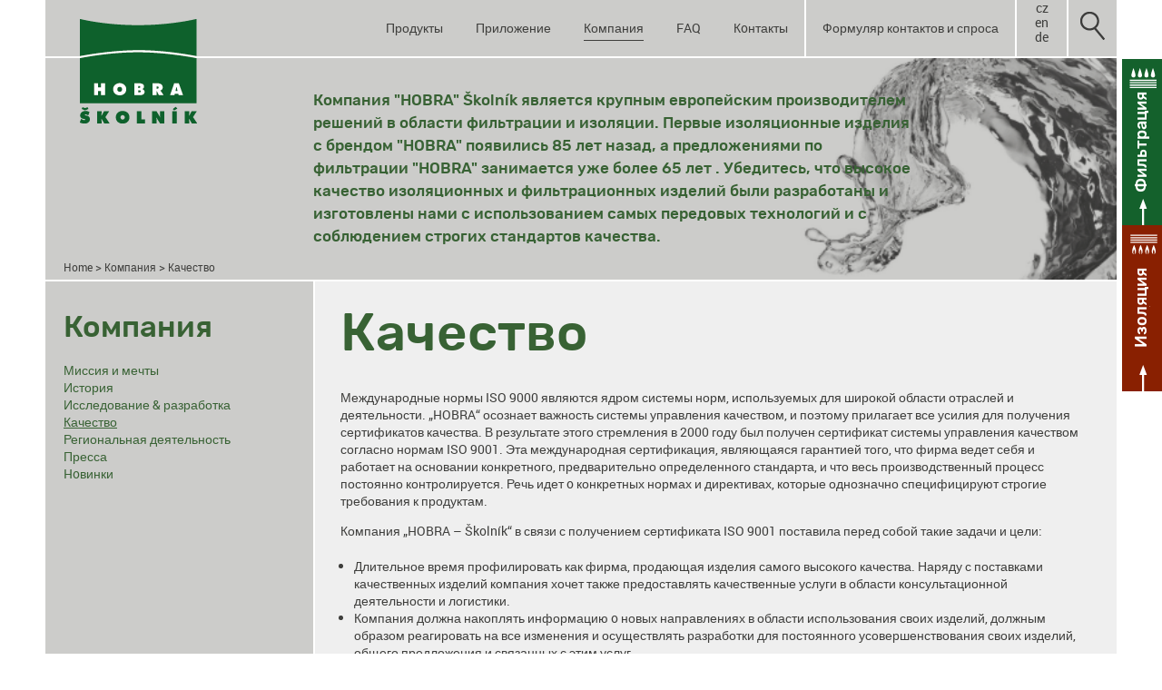

--- FILE ---
content_type: text/html
request_url: https://www.hobra.cz/ru/kachestvo
body_size: 6909
content:
   <!DOCTYPE html>
<html>

<head>
    <meta charset="UTF-8">
    <title>Hobra.cz - Качество</title>
    <meta name="description" content="...">
    <meta name="keywords" content="">
    <meta name="author" content="HMS Design - www.hmsdesign.cz">
    <meta name="robots" content="index, follow">
    <meta name="viewport" content="width=device-width, minimum-scale=1.0, maximum-scale=1.0">
    <link rel="stylesheet" type="text/css" href="./../css/style.css?tm=21">
    <link rel="stylesheet" href="./../fancybox/source/jquery.fancybox.css?v=2.1.5" type="text/css" media="screen">
    <link rel="shortcut icon" href="/favicon.ico" type="image/x-icon">
    <link rel="icon" href="/favicon.ico" type="image/x-icon">
    <script type="text/javascript" src="./../js/jquery-1.10.2.min.js"></script>
    <script type="text/javascript" src="./../js/jquery.cookiebar.js"></script>
    <script type="text/javascript" src="./../fancybox/source/jquery.fancybox.pack.js?v=2.1.5"></script>
    <script type="text/javascript" src="./../js/jquery.call.js"></script>
    <!--[if lt IE 9]>
            <script src="https://html5shiv.googlecode.com/svn/trunk/html5.js"></script>
    <![endif]-->

<!-- Google Tag Manager -->
<script>(function(w,d,s,l,i){w[l]=w[l]||[];w[l].push({'gtm.start':
new Date().getTime(),event:'gtm.js'});var f=d.getElementsByTagName(s)[0],
j=d.createElement(s),dl=l!='dataLayer'?'&l='+l:'';j.async=true;j.src=
'https://www.googletagmanager.com/gtm.js?id='+i+dl;f.parentNode.insertBefore(j,f);
})(window,document,'script','dataLayer','GTM-NDWFNR4T');</script>
<!-- End Google Tag Manager -->

</head>

<body class="ru continue c-other">
    <!-- Google Tag Manager (noscript) -->
<noscript><iframe src="https://www.googletagmanager.com/ns.html?id=GTM-NDWFNR4T"
height="0" width="0" style="display:none;visibility:hidden"></iframe></noscript>
<!-- End Google Tag Manager (noscript) -->
    <header>
        <div class="header-box">
        
        <div class="mobile-nav">
            <div class="icons-box">
                <a href="./../ru/./" class="logo"></a>
                <div class="icon-search"></div>
                <a href="./../ru/teplo-i-zhar-pod-kontrolem" class="icon-izolace"></a>
                <a href="./../ru/nadezhnaya-filytratsiya" class="icon-filtrace"></a>
            </div>
            <div class="menu-box">
                <span>&nbsp;</span>
                <div class="langs">
                    <a href="./../kvalita" class="cpm">cz</a>
                    <a href="./../en/quality" class="cpm">en</a>
                    <a href="./../de/qualitat" class="cpm">de</a>
                    <div class="reset"></div>
                </div>
            <ul>
                <li><a href="./../ru/nadezhnaya-filytratsiya">Продукты фильтрации</a></li>
                <li><a href="./../ru/teplo-i-zhar-pod-kontrolem">Изоляционные материалы</a></li>
                <li><a href="./../ru/primenenie-1">Приложения для фильтрации</a></li>
                <li><a href="./../ru/primenenie">ПРИМЕНЕНИЕ</a></li>
                <li><a href="./../ru/o-kompanii">Компания</a></li>
                <li><a href="./../ru/faq-hobra-obshtaya-informatsiya">FAQ</a></li>
                <li><a href="./../ru/kontakti">Кoнтакты</a></li>
            </ul>
            </div>
        </div>
        
        <a href="./../ru/./" id="logo" class="cpm"></a>
        <nav>
            <ul>
                <li class="border">
                    <span class="icon-search"></span>
                </li>
                <li class="border langs">
                    <a href="./../kvalita" class="cpm">cz</a>
                    <a href="./../en/quality" class="cpm">en</a>
                    <a href="./../de/qualitat" class="cpm">de</a>
                </li>
                <li class="border tablet-hide">
                    <a href="#contact" class="cpm">Формуляр контактов и спроса</a>
                </li>
                <li>
                    <a href="./../ru/kontakti" class="pm">Кoнтакты</a>
                    <div class="popupmenu">
                        <ul class="">
                            <li><a href="./../ru/torgoviy-otdel">Торговый отдел</a></li>
                            <li><a href="./../ru/torgoviy-otdel-1">Торговый отдел Изоляция</a></li>
                            <li><a href="./../ru/distributori-filytratsiya">Дистрибуторы - ФИЛЬТРАЦИЯ</a></li>
                            <li><a href="./../ru/distributori-izolyatsiya">Дистрибуторы - ИЗОЛЯЦИЯ</a></li>
                            <li><a href="./../ru/deloproizvodstvo-zakazov-i-logistika">Логистика</a></li>
                        </ul>
                        <span></span>
                    </div>
                </li>
                <li>
                    <a href="./../ru/faq-hobra-obshtaya-informatsiya" class="pm">FAQ</a>
                    <div class="popupmenu">
                        <ul class="">
                            <li><a href="./../ru/faq-hobrafilt">FAQ - HOBRAFILT</a></li>
                            <li><a href="./../ru/faq-izolyatsiya">FAQ – ИЗОЛЯЦИЯ</a></li>
                            <li><a href="./../ru/rukovodstvo">Руководство – Фильтрация</a></li>
                        </ul>
                        <span></span>
                    </div>
                </li>
                <li>
                    <a href="./../ru/o-kompanii" class="pm active" id="pm5">Компания</a>
                    <div class="popupmenu">
                        <ul class="">
                            <li><a href="./../ru/missiya-i-mechti">Миссия и мечты</a></li>
                            <li><a href="./../ru/istoriya">История</a></li>
                            <li><a href="./../ru/issledovanie-razrabotka">Исследование & разработка</a></li>
                            <li><a href="./../ru/kachestvo">Качество</a></li>
                            <li><a href="./../ru/regionalynaya-deyatelynosty-csr-nabroski">Региональная деятельность</a></li>
                            <li><a href="./../ru/pressa">Пресса</a></li>
                            <li><a href="./../ru/novinki">Hoвинки</a></li>
                        </ul>
                        <span></span>
                    </div>
                </li>
                <!--<li>
                    <a href="./../ru/primenenie" class="pm" id="pm4">Хочу изолировать</a>
                    <div class="popupmenu">
                        <ul class="filtrace">
                            <li><a href="./../ru/metallurgicheskaya-promishlennosty-i-liteynoe-delo">Металлургическая</a></li>
                            <li><a href="./../ru/mashinostroenie-proizvodstvo-kotlov-i-pechey">Строительное дело</a></li>
                            <li><a href="./../ru/steklo-i-keramika">Стекло и керамика</a></li>
                            <li><a href="./../ru/stroitelynoe-delo">Строительное дело</a></li>
                        </ul>
                        <span></span>
                    </div>
                </li>
                <li>
                    <a href="./../ru/primenenie-1" class="pm" id="pm3">Хочу фильтровать</a>
                    <div class="popupmenu">
                        <ul class="filtrace">
                            <li><a href="./../ru/vino">Вино</a></li>
                            <li><a href="./../ru/pivo">Пиво</a></li>
                            <li><a href="./../ru/spirtnie-napitki">Спиртные напитки</a></li>
                            <li><a href="./../ru/bezalkogolynie-napitki">Безалкогольные напитки</a></li>
                            <li><a href="./../ru/pishtevie-produkti">Пищевые продукты</a></li>
                            <li><a href="./../ru/himiya-biohimiya-i-kosmetika">Химия</a></li>
                            <li><a href="./../ru/farmatsiya-i-biotehnologii">Фармация</a></li>
                            <li><a href="./../ru/industrialynie-masla-i-biotoplivo">Индустриальные масла и биотопливо</a></li>
                        </ul>
                        <span></span>
                    </div>
                </li>-->
                <li>
                    <a href="./../ru/primenenie-1" class="pm" id="pm2">Приложение</a>
                    <div class="popupmenu">
                        <ul class="filtrace">
                            <li><a href="./../ru/primenenie-1"><strong>Фильтрация</strong></a></li>
                            <li><a href="./../ru/vino">Вино</a></li>
                            <li><a href="./../ru/pivo">Пиво</a></li>
                            <li><a href="./../ru/spirtnie-napitki">Спиртные напитки</a></li>
                            <li><a href="./../ru/bezalkogolynie-napitki">Безалкогольные напитки</a></li>
                            <li><a href="./../ru/pishtevie-produkti">Пищевые продукты</a></li>
                            <li><a href="./../ru/himiya-biohimiya-i-kosmetika">Химия</a></li>
                            <li><a href="./../ru/farmatsiya-i-biotehnologii">Фармация</a></li>
                            <li><a href="./../ru/industrialynie-masla-i-biotoplivo">Индустриальные масла и биотопливо</a></li>
                        </ul>
                        <ul class="izolace">
                            <li><a href="./../ru/primenenie"><strong>Изоляция</strong></a></li>
                            <li><a href="./../ru/metallurgicheskaya-promishlennosty-i-liteynoe-delo">Металлургическая</a></li>
                            <li><a href="./../ru/mashinostroenie-proizvodstvo-kotlov-i-pechey">Строительное дело</a></li>
                            <li><a href="./../ru/steklo-i-keramika">Стекло и керамика</a></li>
                            <li><a href="./../ru/stroitelynoe-delo">Строительное дело</a></li>
                        </ul>
                        <span></span>
                    </div>
                </li>
                <li>
                    <a href="./../ru/nadezhnaya-filytratsiya" class="pm" id="pm1">Продукты</a>
                    <div class="popupmenu">
                        <ul class="filtrace">
                            <li><a href="./../ru/nadezhnaya-filytratsiya"><strong>Фильтрация</strong></a></li>
                            <li><a href="./../ru/hobrafilt-pliti-glubinnoy-filytratsii">Hobrafilt</a></li>
                            <li><a href="./../ru/orbifilt-filytrovalynie-moduli">Orbifilt</a></li>
                            <li><a href="./../ru/candefilt-filytrovalynie-svechi">Candefilt</a></li>
                            <li><a href="./../ru/hobracol-plastinchatiy-filytr">Hobracol</a></li>
                            <li><a href="./../ru/orbicol-modulyniy-filytr">Orbicol</a></li>
                            <li><a href="./../ru/candecol-svechniy-filytr">Candecol</a></li>


                            <li><a href="hobra-cip">HOBRA-CIP</a></li>
                            <li><a href="hobra-kizelygur">HOBRA Кизельгур</a></li>
                            <li><a href="hobra--reshenie">Hobra - решение</a></li>
                        </ul>
                        <ul class="izolace">
                            <li><a href="./../ru/teplo-i-zhar-pod-kontrolem"><strong>Изоляция</strong></a></li>
                            <li><a href="flesibrex">FLESIBREX®</a></li>
                            <li><a href="tibrex">TIBREX®</a></li>
                            <li><a href="sibrex140">SIBREX®140</a></li>
                            <li><a href="sibrex-300">SIBREX® 300</a></li>
                            <li><a href="izobrex">IZOBREX®</a></li>
                            <li><a href="hobrex">HOBREX</a></li>
                            <li><a href="tvaroform">TVAROFORM</a></li>
                            <li><a href="rezka-struey-vodi">Резка струей воды</a></li>
                        </ul>
                        <span></span>
                    </div>
                </li>
            </ul>
            <div class="reset"></div>
        </nav>
        
    <div id="search">
        <form action="./../ru/poisk" method="post">
            <div class="button-send"><input type="submit" value="Искать"></div>
            <input type="text" name="sr" value="" placeholder="Искомый термин">
        </form>
        <span></span>
    </div>
    
    <div id="popup-bg"><span></span><div class="cpm"></div></div>
    
    </div>
</header>

    
<div class="data">

    <div class="perex">
    
        <div class="bredcrumb">
            <a href="./../ru/./">Home</a> &gt; <a href="./../ru/o-kompanii">Компания</a> &gt; <span>Качество</span>        </div>
        <div class="col-3-4">
            <div>
                                <p>
                    <strong>
                        Компания "HOBRA" Školník является крупным европейским производителем решений в области фильтрации и изоляции. Первые изоляционные изделия с  брендом "HOBRA" появились   85 лет назад, а предложениями по  фильтрации  "HOBRA"  занимается уже более  65 лет . Убедитесь, что высокое качество изоляционных  и фильтрационных изделий были разработаны и изготовлены нами  с использованием самых передовых технологий и с соблюдением строгих стандартов качества.                    </strong>
                </p>
            </div>
        </div>
        <div class="reset"></div>
        
    </div>
    
    <div class="link"></div>
    
    <div class="content-box">
    
    <div class="col-4 side-nav">
        <h2>Компания</h2>
        
        <ul>
            <li>
                <a href="./../ru/missiya-i-mechti">Миссия и мечты</a>
            </li>
            <li>
                <a href="./../ru/istoriya">История</a>
            </li>
            <li>
                <a href="./../ru/issledovanie-razrabotka">Исследование & разработка</a>
            </li>
            <li class="active">
                <a href="./../ru/kachestvo">Качество</a>
            </li>
            <li>
                <a href="./../ru/regionalynaya-deyatelynosty-csr-nabroski">Региональная деятельность</a>
            </li>
            <li>
                <a href="./../ru/pressa">Пресса</a>
            </li>
            <li>
                <a href="./../ru/novinki">Hoвинки</a>
            </li>

        </ul>


        
        <div class="news pg">
            <!--<span>Hoвинки</span>-->


        </div>
        <div class="banners mobile-hide">
        </div>
    </div>
    
    <div class="content col-3-4">

        
        <h1>Качество</h1>
        
        <div class="pg">
            <div class="gallery">
            </div>
           <p>Международные нормы ISO 9000 являются ядром системы норм, используемых для широкой области отраслей и деятельности. &bdquo;HOBRA&ldquo; осознает важность системы управления качеством, и поэтому прилагает все усилия для получения сертификатов качества. В результате этого стремления в 2000 году был получен сертификат системы управления качеством согласно нормам ISO 9001. Эта международная сертификация, являющаяся гарантией того, что фирма ведет себя и работает на основании конкретного, предварительно определенного стандарта, и что весь производственный процесс постоянно контролируется. Речь идет o конкретных нормах и директивах, которые однозначно специфицируют строгие требования к продуктам.</p>

<p>Компания &bdquo;HOBRA &ndash; Školník&ldquo; в связи с получением сертификата ISO 9001 поставила перед собой такие задачи и цели:</p>

<ul>
	<li>Длительное время профилировать как фирма, продающая изделия самого высокого качества. Наряду с поставками качественных изделий компания хочет также предоставлять качественные услуги в области консультационной деятельности и логистики.</li>
	<li>Компания должна накоплять информацию o новых направлениях в области использования своих изделий, должным образом реагировать на все изменения и осуществлять разработки для постоянного усовершенствования своих изделий, общего предложения и связанных с этим услуг.</li>
	<li>В производственной области целью политики качества является повышение эффективности производства при одновременном снижении энергетической требовательности.</li>
	<li>Систематически повышать квалификацию своих работников на всех уровнях, и, главным образом, по отношению к качеству.</li>
	<li>В рамках производственного завода поддерживать технологии на высоком техническом уровне и во всех помещениях завода поддерживать порядок и чистоту.</li>
	<li>Принимая во внимание нахождение завода в заповеднике &bdquo;Броумовско&ldquo; постоянно обеспечивать, чтобы использование технологий, сырья или изделий не ухудшало окружающую среду.</li>
</ul>

<p>Так как одним из основных принципов политики качества является уже упомянутый факт, что &bdquo;HOBRA&ldquo; находится в заповеднике &bdquo;Брумовско&ldquo;, руководство компании приняло также решение об определении системы управления окружающей средой, что в 2001 году привело к получению сертификата энвироментального менеджмента согласно нормам ISO 14001.</p>

<p>Оба стандарта связаны с комплексной системой корпоративного управления.</p>

<p>Укрепление позиций в пищевой и особенно в фармацевтической и биологической промышленности привело к необходимости обеспечения постоянной гигиенической безопасности производства. Компания провела аудит посредничеством независимой компании и получила сертификат &bdquo;AIB food safety standards&ldquo;, который кроме прочего, обязывает фирму &bdquo;HOBRA &ndash; Školník&ldquo; постоянно улучшать гигиенические параметры.</p>
		              


          

            <br>
            <br>
        </div>
        
                
    </div>
        
    <div class="reset"></div>
    <div class="vline"></div>
    </div>
    
    <div class="map-info-box">
    
        <div class="col-3">
            <div class="box slideshow-box other no-photo">
          
                <a href="https://www.hobra.cz/ru/regionalynaya-deyatelynosty-csr-nabroski" class="slideshow box inline-bg" id="slideshow1" style="background-image: url(./..//data/banners/1/m-0ea1b9ea.jpg)">
                    <span>Региональная деятельность</span>
                    <h4>
                        Мы поддерживаем Броумовско область мы называем домом.                    </h4>
                </a>
                <div class="switches">
                    <span class="switch active" id="sw1">&bull;</span>
                </div>
            </div>
        </div>
        
        <div class="box-form col-2-3">
            <a id="contact"></a>
            <span class="box-head">Контактная форма</span>
            <form class="contact-form" method="post" action="https://www.hobra.cz/ru/kachestvo">
                <input type="text" name="jmeno" id="jmeno" value="" placeholder="Имя и фамилия">
                <input type="text" name="email" id="email" value="" placeholder="эмаль">
                <textarea name="dotaz" id="dotaz" placeholder="текстовые сообщения"></textarea>
                <div class="col-2 firstel">
                    <input type="checkbox" name="filtrace" value="Filtrace" id="chck-filtrace">
                    <label for="chck-filtrace">Фильтрация</label>
                </div>
                <div class="col-2 firstel">
                    <input type="checkbox" name="izolace" value="Izolace" id="chck-izolace">
                    <label for="chck-izolace">Изоляция</label>
                </div>
                <input type="submit" class="send-button lastel" name="Odeslat" value="Послать">
                <input type="hidden" name="aspm" id="aspm" value="">
                <input type="hidden" name="akce" id="akce" value="sendForm">
            </form>
			
			<script type="text/javascript">
			if (document.getElementById("aspm")) {
				document.getElementById("aspm").value=11 * 1;
			}
			</script>
            
        </div>
        
    </div>
    
    <div class="share">
        <span>Поделитесь с нами по:</span>
        <div>
            <a onclick="window.open(this.href,'_blank');return false;" href="https://twitter.com/home?status=https://www.hobra.cz/ru/kachestvo" class="icon-tw"></a>
            <a onclick="window.open(this.href,'_blank');return false;" href="https://www.facebook.com/sharer/sharer.php?u=https://www.hobra.cz/ru/kachestvo" class="icon-fb"></a>
            <a onclick="window.open(this.href,'_blank');return false;" href="https://plus.google.com/share?url=https://www.hobra.cz/ru/kachestvo" class="icon-gp"></a>
            <a onclick="window.open(this.href,'_blank');return false;" href="https://www.linkedin.com/shareArticle?mini=true&url=https://www.hobra.cz/ru/kachestvo&title=&summary=&source=" class="icon-in"></a>
            <a href="mailto:@?body=https://www.hobra.cz/ru/kachestvo" class="icon-em"></a>
            <br class="reset">
        </div>
    </div>
    
</div>
    
<div id="side-link">
    <a href="./../ru/nadezhnaya-filytratsiya" class="filtrace"><strong>Фильтрация</strong></a>
    <a href="./../ru/teplo-i-zhar-pod-kontrolem" class="izolace"><strong>Изоляция</strong></a>
</div>
    
<footer>
    <div class="col-6">
        <div class="pg">
            <ul>
                <li class="uline"><a href="./../ru/nadezhnaya-filytratsiya">Продукты - Фильтрация</a></li>
                <li><a href="./../ru/hobrafilt-pliti-glubinnoy-filytratsii">Hobrafilt</a></li>
                <li><a href="./../ru/orbifilt-filytrovalynie-moduli">Orbifilt</a></li>
                <li><a href="./../ru/candefilt-filytrovalynie-svechi">Candefilt</a></li>
                <li><a href="./../ru/hobracol-plastinchatiy-filytr">Hobracol</a></li>
                <li><a href="./../ru/orbicol-modulyniy-filytr">Orbicol</a></li>
                <li><a href="./../ru/candecol-svechniy-filytr">Candecol</a></li>
                <li><a href="hobra-cip">HOBRA-CIP</a></li>
                <li><a href="hobra-kizelygur">HOBRA Кизельгур</a></li>
                <li><a href="hobra--reshenie">Hobra - решение</a></li>
            </ul>
        </div>
    </div>
    <div class="col-6">
        <div class="pg">
            <ul>
                <li class="uline"><a href="./../ru/teplo-i-zhar-pod-kontrolem">Продукты - Изоляция</a></li>
                <li><a href="flesibrex">FLESIBREX®</a></li>
                <li><a href="tibrex">TIBREX®</a></li>
                <li><a href="sibrex140">SIBREX®140</a></li>
                <li><a href="sibrex-300">SIBREX® 300</a></li>
                <li><a href="izobrex">IZOBREX®</a></li>
                <li><a href="hobrex">HOBREX</a></li>
                <li><a href="tvaroform">TVAROFORM</a></li>
                <li><a href="rezka-struey-vodi">Резка струей воды</a></li>
            </ul>
        </div>
    </div>
    <div class="mobile-reset"></div>
    <div class="col-6">
        <div class="pg">
            <ul>
                <li class="uline"><a href="./../ru/primenenie-1">Приложения для фильтрации</a></li>
                <li><a href="./../ru/vino">Вино</a></li>
                <li><a href="./../ru/pivo">Пиво</a></li>
                <li><a href="./../ru/spirtnie-napitki">Спиртные напитки</a></li>
                <li><a href="./../ru/bezalkogolynie-napitki">Безалкогольные напитки</a></li>
                <li><a href="./../ru/pishtevie-produkti">Пищевые продукты</a></li>
                <li><a href="./../ru/himiya-biohimiya-i-kosmetika">Химия</a></li>
                <li><a href="./../ru/farmatsiya-i-biotehnologii">Фармация</a></li>
                <li><a href="./../ru/industrialynie-masla-i-biotoplivo">Индустриальные масла и биотопливо</a></li>
                <li class="uline">&nbsp;<br><a href="./../ru/primenenie">ПРИМЕНЕНИЕ</a></li>
                <li><a href="./../ru/metallurgicheskaya-promishlennosty-i-liteynoe-delo">Металлургическая</a></li>
                <li><a href="./../ru/mashinostroenie-proizvodstvo-kotlov-i-pechey">Строительное дело</a></li>
                <li><a href="./../ru/steklo-i-keramika">Стекло и керамика</a></li>
                <li><a href="./../ru/stroitelynoe-delo">Строительное дело</a></li>
            </ul>
        </div>
    </div>
    <div class="col-6">
        <div class="pg">
            <ul>
                <li class="uline"><a href="./../ru/o-kompanii">Компания</a></li>
                <li><a href="./../ru/missiya-i-mechti">Миссия и мечты</a></li>
                <li><a href="./../ru/istoriya">История</a></li>
                <li><a href="./../ru/issledovanie-razrabotka">Исследование & разработка</a></li>
                <li><a href="./../ru/kachestvo">Качество</a></li>
                <li><a href="./../ru/regionalynaya-deyatelynosty-csr-nabroski">Региональная деятельность</a></li>
                <li><a href="./../ru/pressa">Пресса</a></li>
                <li><a href="./../ru/novinki">Hoвинки</a></li>
            </ul>
        </div>
    </div>
    <div class="col-6">
        <div class="pg">
            <ul>
                <li class="uline"><a href="./../ru/kontakti">Кoнтакты</a></li>
                <li>
                    Hobra - Školník s.r.o.<br>
                    Smetanova 348<br>
                    550 01 Broumov<br>
                    Česká Republika<br>
                    <br>
                    Tel.: +420 491 580 111<br>
                    Fax: +420 491 580 140<br>
                    E-mail: <a href="mailto:hobra@hobra.cz">hobra@hobra.cz</a>
                </li>
                <li class="uline"><a onclick="window.open(this.href,'_blank');return false;" href="https://www.google.com/maps/d/viewer?mid=1zntavuHA8tETKlbJpqxWrU2Leiw&hl=cs&ll=50.57186901015151%2C16.337125499999956&z=18">Найти нас на карте</a></li>
            </ul>
        </div>
    </div>
    <div class="col-6">
        <div class="pg">
            <ul>
                <li class="uline"><a onclick="window.open(this.href,'_blank');return false;" href="https://www.facebook.com/hobra.skolnik">Вы найдете нас:</a></li>
                <li>
                    <a onclick="window.open(this.href,'_blank');return false;" href="https://www.facebook.com/hobra.skolnik"><img src="./../images/facebook.gif" alt="facebook"></a>
                    <a onclick="window.open(this.href,'_blank');return false;" href="https://www.instagram.com/hobra.skolnik"><img src="./../images/instagram.png" alt="instagram"></a>
                </li>
            </ul>
        </div>
    </div>
    <div class="copy">
        <div class="col-2">
            <p class="pg">Veškerá práva vyhrazena 2017 Hobra Školník &copy;</p>
        </div>
        <div class="col-2 right">
            <p class="pg"><a onclick="window.open(this.href,'_blank');return false;" href="http://www.hmsdesign.cz/">Design, koncepce, výroba HMS design / HMS webdesign</a></p>
        </div>
        <br>
    </div>
</footer>
    
<script type="text/javascript">
function printMsg(type) {
    if (type) {
        alert('Форма была отправлена успешно.');
    } else {
        alert('Пожалуйста, заполните все поля, отмеченные формы.');
    }
}
</script>

<script type="text/javascript">
// <![CDATA[
 
  var _gaq = _gaq || [];
  _gaq.push(['_setAccount', 'UA-4699311-1']);
  _gaq.push(['_trackPageview']);
 
  (function() {
    var ga = document.createElement('script'); ga.type = 'text/javascript'; ga.async = true;
    ga.src = ('https:' == document.location.protocol ? 'https://ssl' : 'http://www') + '.google-analytics.com/ga.js';
    var s = document.getElementsByTagName('script')[0]; s.parentNode.insertBefore(ga, s);
  })();
// ]]>
</script>

</body>

</html>


--- FILE ---
content_type: text/css
request_url: https://www.hobra.cz/css/style.css?tm=21
body_size: 6243
content:
/* Google web fonts - thanks to Google */
@font-face {
font-family: 'roboto_regular';
src: url('../fonts/roboto-regular-webfont.eot');
src: url('../fonts/roboto-regular-webfont.eot?#iefix') format('embedded-opentype'),
	 url('../fonts/roboto-regular-webfont.woff') format('woff'),
	 url('../fonts/roboto-regular-webfont.ttf') format('truetype');
font-weight: normal;
font-style: normal;
}

@font-face {
    font-family: 'rubikmedium';
    src: url('../fonts/rubik-medium-webfont.eot');
    src: url('../fonts/rubik-medium-webfont.eot?#iefix') format('embedded-opentype'),
         url('../fonts/rubik-medium-webfont.woff2') format('woff2'),
         url('../fonts/rubik-medium-webfont.woff') format('woff'),
         url('../fonts/rubik-medium-webfont.ttf') format('truetype'),
         url('../fonts/rubik-medium-webfont.svg#rubikmedium') format('svg');
    font-weight: normal;
    font-style: normal;
}

body {
font-size: 90%;
background-color: #fff;
padding:0 50px;
font-family:"roboto_regular", "Helvetica", "Arial", sans-serif;
background-position: 0 0;
background-repeat:repeat-x;
margin: 0 auto;
}

#capybara .cp-detail h1 {
  margin: 40px 0 20px;
  font-size: 40px;
  line-height: 48px;
}

#capybara .cp-detail h2 {
  margin: 50px 0 20px;
  font-size: 30px;
  line-height: 36px;
}

#capybara .cp-brand {

	display: none !important;

}
/*
COLORS

grey #ccccca
green #c7ddcd
brown #efcbbc
text #3e3e3c
green text #386234
brown text #752607
*/

* {
color: #3e3e3c;
}

.side-nav ul *,.side-nav h2,.side-nav ul a,.perex strong,.content h1,.content h2,.content h3,.rec strong,.pdf,strong {
color: #386234;
}

.c-izolace .side-nav ul *,.c-izolace .side-nav h2,.c-izolace .side-nav ul a,.c-izolace .perex strong,.c-izolace .pdf,.c-izolace strong,.c-izolace .content h1,.c-izolace .content h2,.c-izolace .content h3,.c-izolace .rec strong {
color: #752607;
}

div.c-filtrace,a.c-filtrace,.c-filtrace .rec,div .c-filtrace-box .rec {
background-color: #c7ddcd;
}

div.c-izolace,a.c-izolace,.c-izolace .rec,div .c-izolace-box .rec {
background-color: #efcbbc;
}

div.c-other,a.c-other,.c-other .rec,div .c-other-box .rec {
background-color: #ccccca;
}

.c-filtrace .rec:hover,.banners .c-filtrace:hover {
background-color: #386234;
}

.c-izolace .rec:hover,.banners .c-izolace:hover {
background-color: #752607;
}

.c-other .rec:hover,.banners .c-other:hover {
background-color: #3e3e3c;
}

a.rec:hover *,.banners a:hover * {
color: #fff;
}

.content-box {
background-image:url("../images/other-bg.png");
background-position: 50% 0;
background-repeat: repeat;
background-size: 100% auto;
}

.c-izolace .content-box {
background-image:url("../images/izolace-bg.png");
}

.c-filtrace .content-box {
background-image:url("../images/filtrace-bg.png");
}

/* links */
a {
color:inherit;
text-decoration:none;
}

a:hover {
color: #000;
}

.uline a,a.box span,.box-head {
display: inline-block;
border-bottom: 1px solid #3e3e3c;
margin-bottom: .5em;
}

a.box span,.box-head {
margin: 15px 20px;
}

a.box:hover span {
color: #fff;
border-bottom: 1px solid #fff;
}

/* texts */
h1,h2,h3,h4,h5,strong {
font-weight: normal;
font-family: "rubikmedium", "Helvetica", "Arial", sans-serif;
}

textarea {
font-family:"roboto_regular", "Helvetica", "Arial", sans-serif;
}

h1 {
font-size: 4em;
display: block;
margin: 30px 30px 0 30px;
width: 75%;
}

h2 {
font-size: 5em;
}

.side-nav h2 {
font-size: 2.3em;
margin: 35px 20px 20px;
}

h3 {
font-size: 1.8em;
margin: .2em 0;
}

.homepage h3 {
font-size: 2.2em;
}

h4 {
font-size: 1.5em;
}

h5 {
font-size: 120%;
margin: 15px 0 0;
}

/* layout */
.header-box,.data,footer {
max-width:1300px;
margin: 0 auto;
}

header {
position: relative;
width: 100%;
}

.header-box {
position: relative;
width: 100%;
background-color: #ccccca;
border-bottom: 2px solid #fff;
}

.scroll-header .data {
padding-top: 64px;
}

.scroll-header .header-box {
position: fixed;
left: 0;
right: 0;
z-index: 99;
width: 100%;
background-color: #ccccca;
border-bottom: 2px solid #fff;
}

section,.copy,.copy br,.share {
clear: left;
}

.copy * {
font-size: 10px;
}

nav {
}

footer {
background-color: #ccccca;
}

.perex {
position: relative;
min-height: 182px;
border-bottom: 2px solid #fff;
background-image:url("../images/perex-other.png");
background-position: 100% 100%;
background-repeat: no-repeat;
background-size: auto 100%;
}

.c-filtrace .perex {
background-image:url("../images/perex-filtrace.png");
}

.c-izolace .perex {
background-image:url("../images/perex-izolace.png");
}

.perex .col-3-4 {
margin-left: 25%;
}

.perex strong {
display: block;
padding: 20px 0;
width: 75%;
font-size: 1.2em;
line-height: 150%;
}

.perex img {
float: right;
margin: 30px 40px 0
}

.bredcrumb {
position: absolute;
bottom: 5px;
left: 20px;
}

.bredcrumb,.bredcrumb * {
font-size: 0.9em;
}

.side-nav {
display: block;
height: 100%;
}

.side-nav ul {
margin: 0 20px 20px 20px;
padding: 0;
}

.side-nav .submenus ul {
margin: 0 24px 10px 16px;
}

.submenus a {
padding-left: 16px;
display: inline-block;
}

.submenus li li a {
padding-left: 0px;
}

.submenu {
background-image:url("../images/plus.gif");
background-position: 0 50%;
background-repeat: no-repeat;
}

.active .submenu {
background-image:url("../images/minus.gif");
background-position: 0 50%;
background-repeat: no-repeat;
}

.c-izolace .submenu {
background-image:url("../images/plus-2.gif");
}

.c-izolace .active .submenu {
background-image:url("../images/minus-2.gif");
}

.news a {
display: block;
padding-bottom: 10px;
}

.news * {
color: #3e3e3c;
}

.data {
background-color: #ccccca;
border-bottom: 2px solid #fff;
}

.c-izolace .data,.c-izolace-box {
background-color: #efcbbc;
}

.c-filtrace .data,.c-filtrace-box {
background-color: #c7ddcd;
}

.share {
background-color: #ccccca;
}

.share span {
display: block;
width: 170px;
float: left;
line-height: 60px;
padding-left: 20px;
}

/* columns */
.col-2 {
position: relative;
float: left;
width: 50%;
}

.col-3 {
position: relative;
float: left;
width: 33.33%;
border-right: 2px solid #fff;
box-sizing: border-box;
-moz-box-sizing: border-box;
-webkit-box-sizing: border-box;
}

.noborder {
border-right: none;
}

.col-4 {
position: relative;
float: left;
width: 25%;
}

.col-2-3 {
position: relative;
float: left;
width: 66.66%;
}

.col-6 {
position: relative;
float: left;
width: 16.66%;
}

.col-8 {
position: relative;
float: left;
width: 12.5%;
}

.col-3-4 {
position: relative;
float: left;
width: 75%;
}

.col-5-6 {
position: relative;
float: left;
width: 83.33%;
}

/*.data-l-p-20 section .col-2:nth-child(2n) { */

.rec {
position: relative;
float: left;
width: 33.33%;
height: 37em;
overflow: hidden;
border-right: 2px solid #fff;
border-bottom: 2px solid #fff;
box-sizing: border-box;
-moz-box-sizing: border-box;
-webkit-box-sizing: border-box;
}

.rec.last {
border-right: none;
}

.rec h3,.rec p {
margin: 15px 20px 7px;
}

.rec div {
width: 100%;
height: 14em;
overflow: hidden;
}

.rec div strong {
font-size: 2.5em;
display: block;
margin: 20px;
}

.rec span {
display: block;
position: absolute;
bottom: 20px;
left: 20px;
width: 27px;
height: 9px;
background-image:url("../images/arrow-right.gif");
background-position: 0 0;
background-repeat: no-repeat;
}

.pdf {
font-size: 1.1em;
line-height: 170%;
padding-left: 30px;
background-image:url("../images/icon-download.png");
background-position: 0 50%;
background-repeat: no-repeat;
}

.box-big {
border-bottom: 2px solid #fff;
}

.box-big h2 {
margin: 10px;
}

.box-big a div {
position: absolute;
top: 0;
right: 0;
width: 100%;
height: 100%;
}

.box-big .arrow {
margin-top: 0;
}

.box-big h2,.box-big strong,.box h3,.inline-bg h4 {
color: #fff;
}

.box-big img {
width: 100%;
float: left;
}

.box-big a {
position: relative;
display: block;
text-align: center;
}

.box-big p {
margin-top: -5px;
}

.box-big span {
display: block;
width: 100%;
height: 62px;
margin-top: 7em;
background-image:url("../images/filtrace-med.png");
background-position: 50% 50%;
background-repeat: no-repeat;
}

.box-big strong {
font-size: 1.3em;
}

.box-big .izolace span {
background-image:url("../images/izolace-med.png");
}

.box-big .izolace img {
width: calc(100% - 2px);
}

.box-big .arrow {
display: block;
position: absolute;
top: 50%;
right: 0;
width: 27px;
height: 9px;
background-image:url("../images/arrow-left.gif");
background-position: 0 0;
background-repeat: no-repeat;
}

.box-big .izolace .arrow {
left: 0;
right: auto;
background-image:url("../images/arrow-right.gif");
}

.box {
position: relative;
}

div.box {
border-bottom: 2px solid #fff;
box-sizing: border-box;
-moz-box-sizing: border-box;
-webkit-box-sizing: border-box;
}

.izolace a.box:hover,.box-big .izolace:hover div {
background-image:url("../images/bg-brown.png");
background-position: 0 0;
background-repeat: repeat;
}

.filtrace a.box:hover,.box-big .filtrace:hover div {
background-image:url("../images/bg-green.png");
background-position: 0 0;
background-repeat: repeat;
}

.other a.box:hover,.box-big .other:hover {
background-image:url("../images/bg-grey.png");
background-position: 0 0;
background-repeat: repeat;
}

.other a.inline-bg:hover {
background-image:url("../images/bg-grey.png") !important;
background-position: 0 0;
background-repeat: repeat;
}

.inline-bg {
background-position: 50% 0;
background-repeat: no-repeat;
background-size: 100% 100%;
}

.inline-bg { 
filter: gray; /* IE6-9 */
-webkit-filter: grayscale(1); /* Google Chrome, Safari 6+ & Opera 15+ */
filter: grayscale(1); /* Microsoft Edge and Firefox 35+ */
}

.izolace .inline-bg { 
filter: gray sepia(1) saturate(1) hue-rotate(341deg); /* grayscale(1) sepia(0) saturate(1) hue-rotate(75deg) */
-webkit-filter: grayscale(1) sepia(1) saturate(1) hue-rotate(341deg);
filter: grayscale(1) sepia(1) saturate(1) hue-rotate(341deg);
}

.grayscale {
-khtml-opacity:.30;
-moz-opacity:.30; 
-ms-filter:"alpha(opacity=30)";
filter:alpha(opacity=30);
filter: progid:DXImageTransform.Microsoft.Alpha(opacity=0.3);
opacity:.30;
background: rgba(255,0,0,0.4);
background: url(yourimagehere.jpg);
-moz-filter: url("data:image/svg+xml;utf8,<svg xmlns=\'http://www.w3.org/2000/svg\'><filter id=\'grayscale\'><feColorMatrix type=\'matrix\' values=\'0.3333 0.3333 0.3333 0 0 0.3333 0.3333 0.3333 0 0 0.3333 0.3333 0.3333 0 0 0 0 0 1 0\'/></filter></svg>#grayscale");
-o-filter: url("data:image/svg+xml;utf8,<svg xmlns=\'http://www.w3.org/2000/svg\'><filter id=\'grayscale\'><feColorMatrix type=\'matrix\' values=\'0.3333 0.3333 0.3333 0 0 0.3333 0.3333 0.3333 0 0 0.3333 0.3333 0.3333 0 0 0 0 0 1 0\'/></filter></svg>#grayscale");
-webkit-filter: grayscale(100%);
filter: gray;
filter: url("data:image/svg+xml;utf8,<svg xmlns=\'http://www.w3.org/2000/svg\'><filter id=\'grayscale\'><feColorMatrix type=\'matrix\' values=\'0.3333 0.3333 0.3333 0 0 0.3333 0.3333 0.3333 0 0 0.3333 0.3333 0.3333 0 0 0 0 0 1 0\'/></filter></svg>#grayscale");
}

.box a.box {
height: 100%;
}

img {
border: 0;
}

.box-big .filtrace {
border-right: 2px solid #fff;
box-sizing: border-box;
-moz-box-sizing: border-box;
-webkit-box-sizing: border-box;
}

.box img {
float: left;
}

.box div {
clear: left;
}

.box a {
display: block;
position: absolute;
top: 0;
left: 0;
width: 100%;
}

.box img {
width: 100%;
}

.col-6 img {
margin-top: 8px;
margin-right: 5px;
width: 20%;
}

.box h3,.box h4 {
text-align: center;
padding: 0 15%;
}

.rec img {
width: 100%;
}

.no-photo .box:hover h3,.no-photo .box:hover h4 {
color: #fff;
}

/* pcs */
.pcs-box {
overflow: hidden;
height: 100%;
}

.pcs-col img {
width: 100%;
float: left;
}

.pcs-box img {
width: 100%;
position:absolute;
top:0;
bottom:0;
margin:auto;
}

/* nav */
nav {

}

#logo {
display: block;
width: 135px;
height: 120px;
position: absolute;
top: 17px;
left: 35px;
z-index: 50;
background-image:url("../images/logo.png");
background-position: 0 0;
background-repeat: no-repeat;
background-size: 100% auto;
-webkit-transition: width .3s,height .3s,top .3s,left .3s;
transition: width .3s,height .3s,top .3s,left .3s;
}

.scroll-header #logo {
width: 52px;
height: 55px;
top: 7px;
left: 20px;
}

.c-izolace #logo {
background-image: url("../images/logo2.png");
}

#search {
display: none;
width: 50%;
height: 60px;
position: absolute;
right: 0;
bottom: -60px;
z-index: 99;
background-color: #aeaeae;
}

.button-send {
display: block;
width: 30%;
float: right;
line-height: 60px;
text-align: center;
color: #fff;
background-color: #3d3d3c;
}

#search .button-send input {
width: 100%;
margin: 10px 0;
background-color: #3d3d3c;
}

#search .button-send:hover input {
cursor: pointer;
}

#search input {
border: none;
color: #fff;
float: right;
width: 55%;
margin: 10px 7% 10px 0;
height: 40px;
line-height: 40px;
background-color: #aeaeae;
font-size: 1.3em;
}

#search span {
background-image:url("../images/arrow-search.png");
background-position: 50% 50%;
background-repeat: no-repeat;
width: 13px;
height: 6px;
position: absolute;
right: 27px;
top: -6px;
z-index: 99;
}

.popupmenu span {
background-image:url("../images/arrow-popup.png");
background-position: 50% 50%;
background-repeat: no-repeat;
width: 13px;
height: 6px;
position: absolute;
left: 27px;
top: -6px;
z-index: 99;
}

.popupmenu strong {
text-transform: uppercase;
font-size: 1.2em;
}

.icon-search {
display: block;
background-image:url("../images/search.png");
background-position: 50% 50%;
background-repeat: no-repeat;
width: 27px;
height: 31px;
margin: 13px;
}

.icon-search:hover {
cursor: pointer;
}

nav ul,footer ul {
padding: 0;
margin: 0;
}

nav li,footer li,.side-nav li,.mobile-nav li {
list-style: none;
}

.side-nav .active a {
text-decoration: underline;
}

nav li {
float: right;
}

nav li a {
display: block;
margin: 18px 18px;
line-height: 26px;
}

nav li a:hover,nav li .active {
display: inline-block;
border-bottom: 1px solid #3e3e3c;
}

nav li li {
height: auto;
}

nav li li a {
display: inline-block;
margin: 1px 0;
line-height: 25px;
}

nav li a:hover {
margin-bottom: 17px;
}

nav li li a:hover,nav .langs a:hover {
margin-bottom: 0px;
}

nav li li strong {
line-height: 50px;
}

nav .langs a {
margin: 2px 20px;
line-height: 14px;
text-align: center;
}

.langs {
}

nav .border {
border-left: 2px solid #fff;
}

/* dropdown menu */
nav li {
position: relative;
height: 62px;
}

nav li:hover .popupmenu {
/*display: block;*/
}

nav li .popupmenu {
display: none;
position: absolute;
z-index: 999;
padding: 10px 0;
width: 600px;
z-index: 200;
}

nav li li {
float: none;
display: block;
}

nav li ul {
float: left;
display: block;
margin-left: 20px;
margin-right: 20px;
max-width: 160px;
}

#popup-bg {
display: none;
position: absolute;
bottom: -25em;
left: 0;
z-index: 90;
width: 100%;
height: 25em;
background-image:url("../images/white.png");
background-position: 0 0;
background-repeat: repeat;
}

#popup-bg div {
width: 100%;
height: 25em;
position: absolute;
bottom: -25em;
left: 0;
}

#side-link {
position: fixed;
right: 22px;
top: 226px;
width: 44px;
z-index: 999;
-webkit-transform: rotate(-90deg);
-moz-transform: rotate(-90deg);
-ms-transform: rotate(-90deg);
-o-transform: rotate(-90deg);
transform: rotate(-90deg);
filter: progid:DXImageTransform.Microsoft.BasicImage(rotation=3);
}

#side-link img {
float: left;
}

#side-link a {
display: block;
position: absolute;
height: 44px;
top: 0;
width: 183px;
background-image:url("../images/filtrace-side.png");
background-position: 0 0;
background-repeat: repeat;
}

#side-link .izolace {
background-image:url("../images/izolace-side.png");
left: -183px;
position: absolute;
}

.c-filtrace #side-link .izolace {
left: 0px;
}

#side-link strong {
display: block;
color: #fff;
font-size: 18px;
line-height: 44px;
text-align: center;
}

.share div {
width: 160px;
margin: 0 auto;
padding-top: 10px;
}

.share a {
display: block;
float: left;
width: 30px;
height: 40px;
background-image:url("../images/share.png");
background-position: 0 7px;
background-repeat: no-repeat;
}

.share a:hover {
background-image:url("../images/share-on.png");
}

.share .icon-fb {
background-position: -30px 7px;
}

.share .icon-gp {
background-position: -60px 7px;
}

.share .icon-in {
background-position: -90px 7px;
}

.share .icon-em {
background-position: -120px 7px;
}

.switches {
position: absolute;
text-align: center;
width: 100%;
z-index: 99;
font-size: 2em;
top: 85%;
}

.switches .active {
color: #fff;
}

/* icons */
.icon-main,.icon-h1 {
background-image:url("../images/icon-ap5.png");
background-position: 50% 50%;
background-repeat: no-repeat;
background-size: 90% auto;
width: 100%;
height: 12em;
margin-bottom: 2px;
background-color: #fff;
}

.h1-text {
position: relative;
padding-right: 47%;
width: auto;
}

.h1-text div {
position: absolute;
top: 12px;
right: 0;
width: 49%;
}

.icon-h1 {
position: relative;
float: right;
display: block;
width: 44px;
height: 44px;
margin: 0 0 7px 7px;
}

.icon-h1 span {
top: 44px;
color: #fff;
display: none;
font-size: 9px;
left: -50px;
z-index: 99;
padding-top: 15px;
padding-bottom: 5px;
position: absolute;
text-align: center;
width: 150px;
background-position: 50% 0;
background-repeat: no-repeat;
}

.icon-h1:hover span {
display: block;
}

.on-filtrace span {
background-image:url("../images/arrow-down-filtrace.gif");
}

.on-izolace span {
background-image:url("../images/arrow-down-izolace.gif");
}

.icon-h1 .on-izolace:hover {
background-color: #752607;
}

.icon-h1 .on-filtrace:hover {
background-color: #386234;
}

.box .icon-filtrace,.box .icon-izolace {
position: absolute;
display: block;
top: 15px;
right: 20px;
width: 49px;
height: 38px;
margin: 0;
padding: 0;
background-position: 0 0;
background-repeat: no-repeat;
background-size: 100% auto;
z-index: 10;
border-bottom: none !important;
}

.box .icon-filtrace {
background-image:url("../images/icon-grey-filtrace.png");
}

.box .icon-izolace {
background-image:url("../images/icon-grey-izolace.png");
}

.icon-ap6 {
background-image:url("../images/icon-ap6.png");
}
.icon-ap7 {
background-image:url("../images/icon-ap7.png");
}
.icon-ap8 {
background-image:url("../images/icon-ap8.png");
}
.icon-ap10 {
background-image:url("../images/icon-ap10.png");
}
.icon-ap11 {
background-image:url("../images/icon-ap11.png");
}
.icon-ap12 {
background-image:url("../images/icon-ap12.png");
}
.icon-ap13 {
background-image:url("../images/icon-ap13.png");
}
.icon-ap14 {
background-image:url("../images/icon-ap14.png");
}
.icon-ap15 {
background-image:url("../images/icon-ap15.png");
}
.icon-ap16 {
background-image:url("../images/icon-ap16.png");
}
.icon-ap17 {
background-image:url("../images/icon-ap17.png");
}

.skypeIcon p {
margin: 0;
padding: 0;
}

.skypeIcon img {
margin: 4px !important;
vertical-align: 0px !important;
}

/* forms */
.search input {
border: none;
}

header .search {
width: 100%;
height: 35px;
position: relative;
}

header .search form {
padding: 0;
width: 100%;
}

header .search input {
font-size: 110%;
line-height: 100%;
width: 70%;
margin: 5px 20px 0 0;
float: right;
text-align: right;
}

.box-form form {
padding: 0 30px;
}

form .col-2 input {
width: 20px;
float: left;
height: 20px;
line-height: 20px;
}

form .col-2 {
background-color: #f6f6f6;
margin: 10px 0;
}

form .firstel {
width: 44%;
margin-right: 6%;
}

.continue form .firstel {
width: 30%;
margin-right: 2%;
}

form .lastel {
width: 44%;
margin-left: 6%;
}

.continue .box-form .lastel {
width: 32%;
margin-right: 0;
margin-top: 10px;
float: left;
clear: none;
height: 40px;
line-height: 40px;
}

form .col-2 label {
float: left;
height: 40px;
line-height: 40px;
margin-left: 10px; 
}

form .col-2 input {
margin-left: 20px; 
}

.box-form input,.box-form textarea {
width: 90%;
margin: 10px 0;
padding: 0 5%;
height: 36px;
line-height: 36px;
border: none;
background-color: #f6f6f6;
font-size: 1.1em;
}


.box-form .error,.msg * {
color: #fff;
}

.box-form .error {
background-color: #d22929;
}

.msg {
background-color: #d22929;
padding: 20px 120px;
text-align: center;
box-sizing: border-box;
max-width: 1300px;
margin: 0 auto;
border-bottom: 2px solid #fff;
}

.msg.green {
    background-color: #ccccca;
}

.msg.green * {
    color: #0e612c;
}

.box-form textarea {
height: 120px;
line-height: 30px;
}

.continue .box-form input {
float: left;
font-size: 1.1em;
margin: 10px 2% 5px 0;
padding: 0 2%;
width: 43%;
}

.continue .box-form .col-2 input {
float: left;
font-size: 1.1em;
margin: 10px;
padding: 0;
width: 18px;
}

.continue .box-form textarea {
width: 92%;
height: 70px;
padding: 0 2%;
}

form .send-button {
clear: left;
width: 100%;
padding: 0;
background-color: #989996;
color: #fff;
}

form .send-button:hover {
background-color: #3d3d3c;
cursor: pointer;
}

/* globals */

.right {
text-align: right;
}

.center {
text-align: center;
}

.to-right {
float: right;
}

.reset {
clear: both;
}

.pg {
padding: 20px;
}

.content .pg {
padding: 30px;
}

.content p {
margin-top: 0;
}

.content ul {
padding: 5px 15px;
}

.content-box {
position: relative;
}

.vline {
position: absolute;
top: 0;
left: 25%;
width: 2px;
height: 100%;
border-left: 2px solid #fff;
box-sizing: border-box;
-moz-box-sizing: border-box;
-webkit-box-sizing: border-box;
}

.izolace li * {
color: #752607;
}

.filtrace li * {
color: #386234;
}

/* banners */
.banners a {
display: block;
}

.banners img {
width: 100%;
float: left;
}

.banners .pg {
border-top: 2px solid #fff;
}

/* bookmark */
.bookmark {
position: relative;
}

/* tables */
table {
width: auto;
margin: 5px 0 10px 0;
}

table img {
width: 95%;
}

td {
border: 0;
padding: 0;
margin: 0;
}

table tr td:nth-child(2n) {
text-align: right;
}

/* gallery */
.gallery {
float: right;
margin-left: 30px;
margin-right: -30px;
width: 25%;
}

.gallery img {
width: 100%;
margin-bottom: 2px;
float: left;
}

.pcs-height {
background-size: 100% auto;
}

#map_style {
width: 100%;
height: 300px;
clear: both;
}

.map-info-box {
clear: left;
height: 300px;
border-top: 2px solid #fff;
border-bottom: 2px solid #fff;
background-color: #ccccca;
}

.map-info-box a.box {
height: 300px;
border-right: 2px solid #fff;
}

.rec-line {
position: relative;
border-bottom: 2px solid #fff;
}

.rec-line .line {
clear: left;
}

.rec-line .rec {
width: 75%;
float: left;
border: none;
height: auto;
}

.rec-line .rec div {
height: auto;
width: auto;
}

.rec-line .gallery {
width: 25%;
float: left;
margin: 0;
overflow: hidden;
}

.rec-line .rec:hover {
background-color: transparent;
}

.rec-line .gallery img {
float: left;
width: auto;
height: 100%;
margin: 0;
}

.top-border {
border-top: 2px solid #fff;
}

.noborder {
border: none;
}

div.no-bottom-border {
border-bottom: none;
}

/* slideshow */
.map-info-box .slideshow-box {
height: 300px;
}

.slideshowHolder {
position:relative;
overflow:hidden;
height:100%;
}

.slideshow {
position:absolute;
top:0;
left:0;
width:100%;
display:block;
overflow:hidden;
height:100%;
background-color: #ccccca;
}

.slideshow > h4,.box h3, .box h4 {
margin: 0;
width: 70%;
padding: 0 15%;
position: absolute;
top: 50%;
left: 0;
transform: translateY(-50%);
-webkit-transform: translateY(-50%);
-moz-transform: translateY(-50%);
-o-transform: translateY(-50%);
-ms-transform: translateY(-50%);
}

.slideshow > h4 {
text-shadow: 1px 1px 4px #000;
}

.slideshow:hover > h4 {
text-shadow: none;
}

.slideshow span {
position: absolute;
top: 0;
left: 0;
}

.switch:hover {
cursor: pointer;
}
	    
.hide {
display: none;
}

/* responsive */ 

.mobile-hide {
display: block;
}
	    
.mobile-display,.mobile-nav {
display: none;
}

@media screen and (min-width: 1400px) {
	body {
		font-size: 90%;
		padding: 0 35px;
	}
	
	.scroll-header .header-box {
		margin: 0 auto;
	}

	nav li a {
		margin: 18px 16px;
	}
	
	nav li ul {
		margin-left: 16px;
	}
}

@media screen and (max-width: 1400px) {
	.scroll-header .header-box {
		width: auto;
	}
	
	.scroll-header .header-box {
		margin: 0 50px;
	}
}

@media screen and (max-width: 1200px) {
	body {
		font-size: 90%;
		padding: 0 40px;
	}
	
	.scroll-header .header-box {
		margin: 0 40px;
	}

	h2 {
		font-size: 4em;
	}

	nav li a {
		margin: 18px 14px;
	}
	
	nav li ul {
		margin-left: 14px;
	}
	
	.box-big span {
		margin-top: 5em;
	}
	
	#logo {
		width: 130px;
		background-position: 0 2px;
	}
	
	.rec {
		height: 40em;
	}
	
	.rec div {
		height: 11em;
	}
}

@media screen and (max-width: 1100px) {
	body {
		font-size: 88%;
	}

	nav li a {
		margin: 18px 11px;
	}
	
	nav li ul {
		margin-left: 11px;
	}
	
	#logo {
		width: 125px;
		background-position: 0 4px;
	}

	.rec {
		height: 38em;
	}
	
	.box-big strong {
    	font-size: 1.2em;
	}
}

@media screen and (max-width: 1000px) {
	body {
		font-size: 85%;
		padding:0 30px;
	}
	
	.scroll-header .header-box {
		margin: 0 30px;
	}

	nav li a {
		margin: 18px 10px;
	}
	
	nav li ul {
		margin-left: 10px;
	}
	
	#logo {
		width: 115px;
		background-position: 0 7px;
	}

	.rec {
		height: 40em;
	}
	
	.box-big strong {
    	font-size: 1.1em;
	}
	
	.box .icon-filtrace,.box .icon-izolace {
		width: 35px;
		height: 38px;
	}
}

@media screen and (max-width: 900px) {
	body {
		font-size: 80%;
		padding:0 8px;
	}
	
	.scroll-header .header-box {
		margin: 0 8px;
	}
	    
	.tablet-hide {
		display: none;
	}
	
	.col-3 {
	    width: 50%;
	}
	
	.tablet-col-2 {
		width: 100%;
	}
	
	.tablet-col-2 .filtrace,.tablet-col-2 .izolace,.tablet-col-2 .other,.tablet-col-2 .box-form,.col-2-3 {
	    width: 50%;
	    float: left;
	}
	
	.tablet-col-2 {
	    border-top: 2px solid #fff;
	}
	
	.tablet-col-2 .other {
	    border-right: 2px solid #fff;
	}
	
	.box-big span {
		margin-top: 3em;
	}
	
	#logo {
		width: 105px;
		background-position: 0 10px;
	}

	.rec {
		width: 50%;
		height: 35em;
	}
	
	.rec.last {
	    border-top: none;
	}
	
	.rec.last {
	    border-right: 2px solid #fff;
	}
	
	.content .rec:nth-child(2n) {
	    border-right: none;
	}
	
	#popup-bg {
	    bottom: -29em;
	    height: 29em;
	}
}

@media screen and (max-width: 800px) {
	body {
		font-size: 75%;
		padding:0 5px;
	}
	
	.scroll-header .header-box {
		margin: 0 5px;
	}
	
	#logo {
		width: 95px;
		background-position: 0 14px;
	}
	
	.col-6 {
		width: 33.33%;
	}
}

@media screen and (max-width: 700px) {
	body {
		font-size: 80%;
		padding: 0;
	}

	nav li a {
		margin: 18px 5px;
	}
	
	.rec {
		width: 100%;
		height: auto;
		border-right: none !important;
		padding-bottom: 3em;
	}
	
	.rec.top-border {
		border-top: none;
	}
	
	.col-2,.col-3,.col-4,.col-6,.col-2-3,.col-3-4,.tablet-col-2 .filtrace,.tablet-col-2 .box-form {
		width: 100%;
	}
	
	.col-3 {
		border-right: none;
	}
	
	.col-6 {
		width: 50%;
	}
	
	.share {
	    border-top: 2px solid #fff;
	}
	
	.share span, .vline,.side-nav .news,.perex {
		display: none;
	}
	
	h1 {
    	font-size: 3em;
    	margin: 20px;
    }
    
    .box-form form {
    	padding: 0 20px;
	}
    
    .pg,.content .pg {
    	padding: 20px;
    }
    
    .mobile-reset {
    	clear: left;
    }
    
    .copy p {
    	padding: 0;
    	text-align: left;
    }
    
    footer {
        padding: 10px;
    }
    
    footer .pg {
        padding: 0px;
    }
    
    .continue form .firstel {
    	width: 48%;
	}
	
	.continue .box-form .lastel {
    	width: 98%;
    }
    
    .rec div {
    	height: auto;
    }
    
    .gallery {
		margin-left: 10px;
		margin-right: -20px;
		width: 33%;
	}
	
	nav,#side-link,#logo {
		display: none;
	}
	
	.mobile-nav .icons-box {
		height: 70px;
	}
	    
	.mobile-nav {
		display: block;
	}
	
	.icons-box {
		border-bottom: 2px solid #fff;
	}
	
	.icons-box a,.icons-box div {
		float: right;
		display: block;
		width: 60px;
		height: 70px;
		border-left: 2px solid #fff;
		background-image:url("../images/search.png");
		background-position: 50% 50%;
		background-repeat: no-repeat;
	}
	
	.icons-box .logo {
		background-image:url("../images/logo-small.png");
		float: left;
		width: 80px;
		border-left: 0;
	}
	
	.icons-box div {
		width: 45px;
	}
	
	.icons-box .icon-search {
		margin: 0;
	}
	
	.icons-box .icon-filtrace {
		background-image:url("../images/icon-top-filtrace.png");
	}
	
	.icons-box .icon-izolace {
		background-image:url("../images/icon-top-izolace.png");
	}
	
	.icons-box .icon-filtrace:hover,.mobile-nav .box .icon-filtrace.active {
		background-image:url("../images/icon-top-filtrace-on.png");
		background-color: #386234;
	}
	
	.icons-box .icon-izolace:hover,.mobile-nav .icon-izolace.active {
		background-image:url("../images/icon-top-izolace-on.png");
		background-color: #752607;
	}
	
	#search {
		bottom: -30px;
		width: 100%;
    }
	    
	.mobile-nav ul {
		position: absolute;
		display: none;
		top: 30px;
		left: 0;
		width: 100%;
		z-index: 99;
		background-color: #656464;
		color: #fff;
		margin: 0;
		padding: 0;
		border-top: 2px solid #fff;
		border-bottom: 2px solid #fff;
	}
	
	.mobile-nav .langs,.mobile-nav .langs a {
		background-color: #656464;
	}
	
	.mobile-nav li {
		border-bottom: 2px solid #989996;
	}
	
	.mobile-nav li a {
		display: block;
		font-size: 1.1em;
		color: #fff;
		line-height: 30px;
		margin: 0 6%;
		width: 88%;
	}
	
	.mobile-nav .langs a {
		margin: 0 0 0 7%;
		float: right;
		color: #fff;
		line-height: 30px;
	}
	
	.mobile-nav span {
		display: block;
		line-height: 30px;
		background-color: #656464;
		background-image:url("../images/mobile-menu.gif");
		background-position: 50% 50%;
		background-repeat: no-repeat;
	}
	
	.menu-box {
		position: relative;
	}
	
	.menu-box .langs {
		float: right;
		position: absolute;
		right: 20px;
		top: 0;
		width: 40%;
		z-index: 99;
	}
	
	.mobile-nav span:hover {
		cursor: pointer;
	}
	
	#search span {
    	right: 17px;
    }
    
    .box-big .col-2 {
    	width: 50%;
    }
    
    .box-big a {
    	height: 20em;
    	overflow: hidden;
    }
    
    .box-big span,.box-big p,.box-big .arrow {
    	display: none;
    }
    
    .box-big img,.box-big .izolace img {
    	height: 100%;
    	width: auto;
    }
    
    h2 {
    	font-size: 3em;
    }
    
    .box-big h2 {
	    position: absolute;
	    top: 50%;
	    width: 100%;
	    margin: 0;
	    transform: translateY(-50%);
    }
    
    .box a {
		left: auto;
		position: relative;
		top: auto;
	}
    
    .slideshow > h4, .box h3, .box h4 {
		left: auto;
		margin: 0;
		position: relative;
		top: auto;
		-webkit-transform: none;
        -moz-transform: none;
        -ms-transform: none;
        -o-transform: none;
        transform: none;
        line-height: 22px;
        padding: 5px 6%;
		width: 88%;
		font-size: 1.4em;
	}
	
	.homepage .box img,.homepage .box span,.slideshow-box,.mobile-hide {
		display: none;
	}
	
	.homepage .col-3 .no-bottom-border {
		border-bottom: 2px solid #fff;
	}
	
	.homepage .box h3 {
		color: #3e3e3c;
	}
	
	.box h3, .box h4 {
    	text-align: left;
	}
	
	.map-info-box {
		border-bottom: none;
		border-top: none;
		height: auto;
	}
	
	.homepage .box {		
		background-image:url("../images/arrow-right.gif");
		background-position: 95% 50%;
		background-repeat: no-repeat;
	}
	
	.h1-text {
		padding-right: 0%;
	}
		
	.h1-text div {
		position: relative;
		top: auto;
		right: auto;
		width: 100%;
	}
	
	.icon-h1 {
		float: left;
		margin: 0 7px 7px 0;
	}
		
	.icon-h1:hover span {
		display: none;
	}
	
	.content-box,.c-izolace .content-box,.c-filtrace .content-box {
		background-image: none;
	}
	
	.box-form {
		padding-bottom: 30px; 
	}
	
	.scroll-header .data {
		padding-top: 0;
	}
		
	.scroll-header .header-box {
		position: relative;
		left: auto;
		right: auto;
	}
}


--- FILE ---
content_type: application/javascript
request_url: https://www.hobra.cz/js/jquery.cookiebar.js
body_size: 2401
content:
/*  * Copyright (C) 2012 PrimeBox (info@primebox.co.uk)  *   * This work is licensed under the Creative Commons  * Attribution 3.0 Unported License. To view a copy  * of this license, visit  * http://creativecommons.org/licenses/by/3.0/.  *   * Documentation available at:  * http://www.primebox.co.uk/projects/cookie-bar/  *   * When using this software you use it at your own risk. We hold  * no responsibility for any damage caused by using this plugin  * or the documentation provided.  */ (function($){ 	$.cookieBar = function(options,val){ 		if(options=='cookies'){ 			var doReturn = 'cookies'; 		}else if(options=='set'){ 			var doReturn = 'set'; 		}else{ 			var doReturn = false; 		} 		var defaults = { 			message: 'Webové stránky používají k poskytování služeb, personalizaci reklam a analýze návštěvnosti soubory cookie. Informace, jak tyto stránky používáte, jsou sdíleny se společností Google. Používáním souhlasíte s použitím souborů cookie.', 			acceptButton: true, 			acceptText: 'Rozumím', 			acceptFunction: function(cookieValue){if(cookieValue!='enabled' && cookieValue!='accepted') window.location = window.location.href;}, 			declineButton: false, 			declineText: 'Disable Cookies', 			declineFunction: function(cookieValue){if(cookieValue=='enabled' || cookieValue=='accepted') window.location = window.location.href;}, 			policyButton: false, 			policyText: 'Privacy Policy', 			policyURL: '/privacy-policy/', 			autoEnable: true, 			acceptOnContinue: false, 			acceptOnScroll: false, 			acceptAnyClick: false, 			expireDays: 365, 			renewOnVisit: false, 			forceShow: false, 			effect: 'slide', //Options: slide, fade, hide 			element: 'body', //Element to append/prepend cookieBar to. Remember "." for class or "#" for id. 			append: true, //Set to true for cookieBar HTML to be placed at base of website. Actual position may change according to CSS 			fixed: true, //Set to true to add the class "fixed" to the cookie bar. Default CSS should fix the position 			bottom: true, //Force CSS when fixed, so bar appears at bottom of website 			zindex: '999', //Can be set in CSS, although some may prefer to set here 			domain: String(window.location.hostname), //Location of privacy policy 			referrer: String(document.referrer) //Where visitor has come from 		}; 		var options = $.extend(defaults,options); 		 		//Sets expiration date for cookie 		var expireDate = new Date(); 		expireDate.setTime(expireDate.getTime()+(options.expireDays*86400000)); 		expireDate = expireDate.toGMTString(); 		 		var cookieEntry = 'cb-enabled={value}; expires='+expireDate+'; path=/'; 		 		//Retrieves current cookie preference 		var i,cookieValue='',aCookie,aCookies=document.cookie.split('; '); 		for (i=0;i<aCookies.length;i++){ 			aCookie = aCookies[i].split('='); 			if(aCookie[0]=='cb-enabled'){     			cookieValue = aCookie[1]; 			} 		} 		//Sets up default cookie preference if not already set 		if(cookieValue=='' && doReturn!='cookies' && options.autoEnable){ 			cookieValue = 'enabled'; 			document.cookie = cookieEntry.replace('{value}','enabled'); 		}else if((cookieValue=='accepted' || cookieValue=='declined') && doReturn!='cookies' && options.renewOnVisit){ 			document.cookie = cookieEntry.replace('{value}',cookieValue); 		} 		if(options.acceptOnContinue){ 			if(options.referrer.indexOf(options.domain)>=0 && String(window.location.href).indexOf(options.policyURL)==-1 && doReturn!='cookies' && doReturn!='set' && cookieValue!='accepted' && cookieValue!='declined'){ 				doReturn = 'set'; 				val = 'accepted'; 			} 		} 		if(doReturn=='cookies'){ 			//Returns true if cookies are enabled, false otherwise 			if(cookieValue=='enabled' || cookieValue=='accepted'){ 				return true; 			}else{ 				return false; 			} 		}else if(doReturn=='set' && (val=='accepted' || val=='declined')){ 			//Sets value of cookie to 'accepted' or 'declined' 			document.cookie = cookieEntry.replace('{value}',val); 			if(val=='accepted'){ 				return true; 			}else{ 				return false; 			} 		}else{ 			//Sets up enable/accept button if required 			var message = options.message.replace('{policy_url}',options.policyURL); 			 			if(options.acceptButton){ 				var acceptButton = '<a href="" class="cb-enable">'+options.acceptText+'</a>'; 			}else{ 				var acceptButton = ''; 			} 			//Sets up disable/decline button if required 			if(options.declineButton){ 				var declineButton = '<a href="" class="cb-disable">'+options.declineText+'</a>'; 			}else{ 				var declineButton = ''; 			} 			//Sets up privacy policy button if required 			if(options.policyButton){ 				var policyButton = '<a href="'+options.policyURL+'" class="cb-policy">'+options.policyText+'</a>'; 			}else{ 				var policyButton = ''; 			} 			//Whether to add "fixed" class to cookie bar 			if(options.fixed){ 				if(options.bottom){ 					var fixed = ' class="fixed bottom"'; 				}else{ 					var fixed = ' class="fixed"'; 				} 			}else{ 				var fixed = ''; 			} 			if(options.zindex!=''){ 				var zindex = ' style="z-index:'+options.zindex+';"'; 			}else{ 				var zindex = ''; 			} 			 			//Displays the cookie bar if arguments met 			if(options.forceShow || cookieValue=='enabled' || cookieValue==''){ 				if(options.append){ 					$(options.element).append('<div id="cookie-bar"'+fixed+zindex+'><p>'+message+acceptButton+declineButton+policyButton+'</p></div>'); 				}else{ 					$(options.element).prepend('<div id="cookie-bar"'+fixed+zindex+'><p>'+message+acceptButton+declineButton+policyButton+'</p></div>'); 				} 			} 			 			var removeBar = function(func){ 				if(options.acceptOnScroll) $(document).off('scroll'); 				if(typeof(func)==='function') func(cookieValue); 				if(options.effect=='slide'){ 					$('#cookie-bar').slideUp(300,function(){$('#cookie-bar').remove();}); 				}else if(options.effect=='fade'){ 					$('#cookie-bar').fadeOut(300,function(){$('#cookie-bar').remove();}); 				}else{ 					$('#cookie-bar').hide(0,function(){$('#cookie-bar').remove();}); 				} 				$(document).unbind('click',anyClick); 			}; 			var cookieAccept = function(){ 				document.cookie = cookieEntry.replace('{value}','accepted'); 				removeBar(options.acceptFunction); 			}; 			var cookieDecline = function(){ 				var deleteDate = new Date(); 				deleteDate.setTime(deleteDate.getTime()-(864000000)); 				deleteDate = deleteDate.toGMTString(); 				aCookies=document.cookie.split('; '); 				for (i=0;i<aCookies.length;i++){ 					aCookie = aCookies[i].split('='); 					if(aCookie[0].indexOf('_')>=0){ 						document.cookie = aCookie[0]+'=0; expires='+deleteDate+'; domain='+options.domain.replace('www','')+'; path=/'; 					}else{ 						document.cookie = aCookie[0]+'=0; expires='+deleteDate+'; path=/'; 					} 				} 				document.cookie = cookieEntry.replace('{value}','declined'); 				removeBar(options.declineFunction); 			}; 			var anyClick = function(e){ 				if(!$(e.target).hasClass('cb-policy')) cookieAccept(); 			}; 			 			$('#cookie-bar .cb-enable').click(function(){cookieAccept();return false;}); 			$('#cookie-bar .cb-disable').click(function(){cookieDecline();return false;}); 			if(options.acceptOnScroll){ 				var scrollStart = $(document).scrollTop(),scrollNew,scrollDiff; 				$(document).on('scroll',function(){ 					scrollNew = $(document).scrollTop(); 					if(scrollNew>scrollStart){ 						scrollDiff = scrollNew - scrollStart; 					}else{ 						scrollDiff = scrollStart - scrollNew; 					} 					if(scrollDiff>=Math.round(options.acceptOnScroll)) cookieAccept(); 				}); 			} 			if(options.acceptAnyClick){ 				$(document).bind('click',anyClick); 			} 		} 	}; })(jQuery);